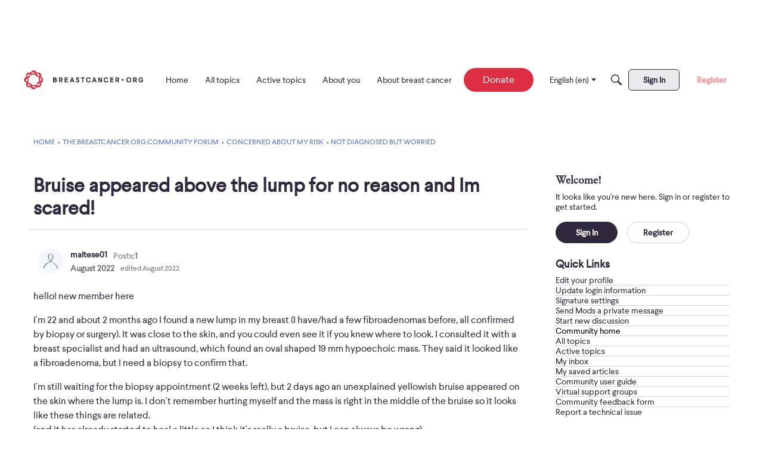

--- FILE ---
content_type: text/html; charset=utf-8
request_url: https://www.google.com/recaptcha/api2/aframe
body_size: 267
content:
<!DOCTYPE HTML><html><head><meta http-equiv="content-type" content="text/html; charset=UTF-8"></head><body><script nonce="YZPHTXocoS_cm9BqiE1E2g">/** Anti-fraud and anti-abuse applications only. See google.com/recaptcha */ try{var clients={'sodar':'https://pagead2.googlesyndication.com/pagead/sodar?'};window.addEventListener("message",function(a){try{if(a.source===window.parent){var b=JSON.parse(a.data);var c=clients[b['id']];if(c){var d=document.createElement('img');d.src=c+b['params']+'&rc='+(localStorage.getItem("rc::a")?sessionStorage.getItem("rc::b"):"");window.document.body.appendChild(d);sessionStorage.setItem("rc::e",parseInt(sessionStorage.getItem("rc::e")||0)+1);localStorage.setItem("rc::h",'1769940322695');}}}catch(b){}});window.parent.postMessage("_grecaptcha_ready", "*");}catch(b){}</script></body></html>

--- FILE ---
content_type: text/javascript
request_url: https://prod.adspsp.com/adb.4134180.min.js
body_size: 975
content:
!function(t,e,n,a,r,o){var c=window[t]&&window[t].exists?1:0,i=Math.floor(1e3*Math.random()*1e3).toString(36).substr(0,4)+Number((new Date).getTime()).toString(36)+Math.floor(1e3*Math.random()*1e3).toString(36).substr(0,4),s=function(t,e){var a;a="https://adspsp.com/pt/4134180/3/4/?a=0&e="+(e="500.2:0T0:"+t+";"+(e.stack?(e.message||"")+";"+e.stack:JSON.stringify(e)).substr(0,200))+"&adb_ex="+c+"&adbj="+i+"&u="+n+"&rnd="+(new Date).getTime(),document.createElement("img").src=a};try{if(!window[e]){window[e]=1,window.adbj=i;var d=function(t,e){try{if(!e)return sessionStorage.getItem("adb_"+t);sessionStorage.setItem("adb_"+t,e)}catch(t){}},m=function(t){var e=((""+window.location.search).match(new RegExp("adb_"+t+"=([^&]+)"))||[]).pop();return e||(e=d(t)),e&&(d(t,e),e=parseInt(e)?1:0),e};for(var u in r){var f=m("ab_"+u),w=r[u],b=w[Object.keys(w).find((function(t){return location.hostname.match(new RegExp(t,"i"))}))]||0;r[u]=0===f||f?parseInt(f):Math.random()>=1-b}var p="script",h="https://"+(m("stage")?"stage":"prod")+".adspsp.com/",g=function(t,e){var a=document.createElement(p);a.type="text/javascript",e?a.innerHTML=t:(t=t.match(/[:\/]/)?t:h+t,a.async=!0,a.src=t+"?c="+n);var r=document.querySelector(p);r&&r.parentNode.appendChild(a)},y=m("esm"),v="number"==typeof y;window[e]=v&&y?2:1,v||g("try{const x=async()=>{window.adb=2};x()}catch(e){}",1),setTimeout((function(){try{for(var t=2===window[e],n=function(e){return t&&e.m?e.m:e.u},o=0;o<a.length;++o){var c=a[o];if(c.y){if(!r||!r[c.y])continue;c=n(c)}else if(c.n){if(!r||r[c.n])continue;c=n(c)}else c.u&&(c=n(c));g(c)}}catch(t){s("2",t)}}),10)}}catch(t){s("1",t)}}("AdBridg","adb","Cxebd17a2:m1tijvfr:14",[{y:"cm",u:"adb.4134180.cr.b.js",m:"adb.4134180.cr.js"},{n:"cm",u:"adb.4134180.cub.js"}],{cm:{".*":1}});